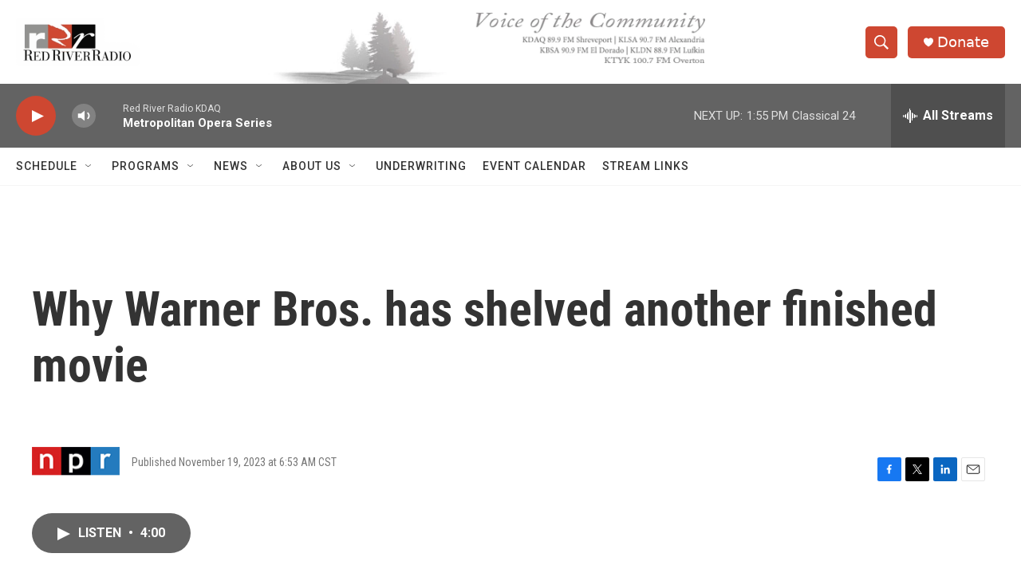

--- FILE ---
content_type: text/html; charset=utf-8
request_url: https://www.google.com/recaptcha/api2/aframe
body_size: 265
content:
<!DOCTYPE HTML><html><head><meta http-equiv="content-type" content="text/html; charset=UTF-8"></head><body><script nonce="K2athzU37bltace0Xo-HkA">/** Anti-fraud and anti-abuse applications only. See google.com/recaptcha */ try{var clients={'sodar':'https://pagead2.googlesyndication.com/pagead/sodar?'};window.addEventListener("message",function(a){try{if(a.source===window.parent){var b=JSON.parse(a.data);var c=clients[b['id']];if(c){var d=document.createElement('img');d.src=c+b['params']+'&rc='+(localStorage.getItem("rc::a")?sessionStorage.getItem("rc::b"):"");window.document.body.appendChild(d);sessionStorage.setItem("rc::e",parseInt(sessionStorage.getItem("rc::e")||0)+1);localStorage.setItem("rc::h",'1769278420978');}}}catch(b){}});window.parent.postMessage("_grecaptcha_ready", "*");}catch(b){}</script></body></html>